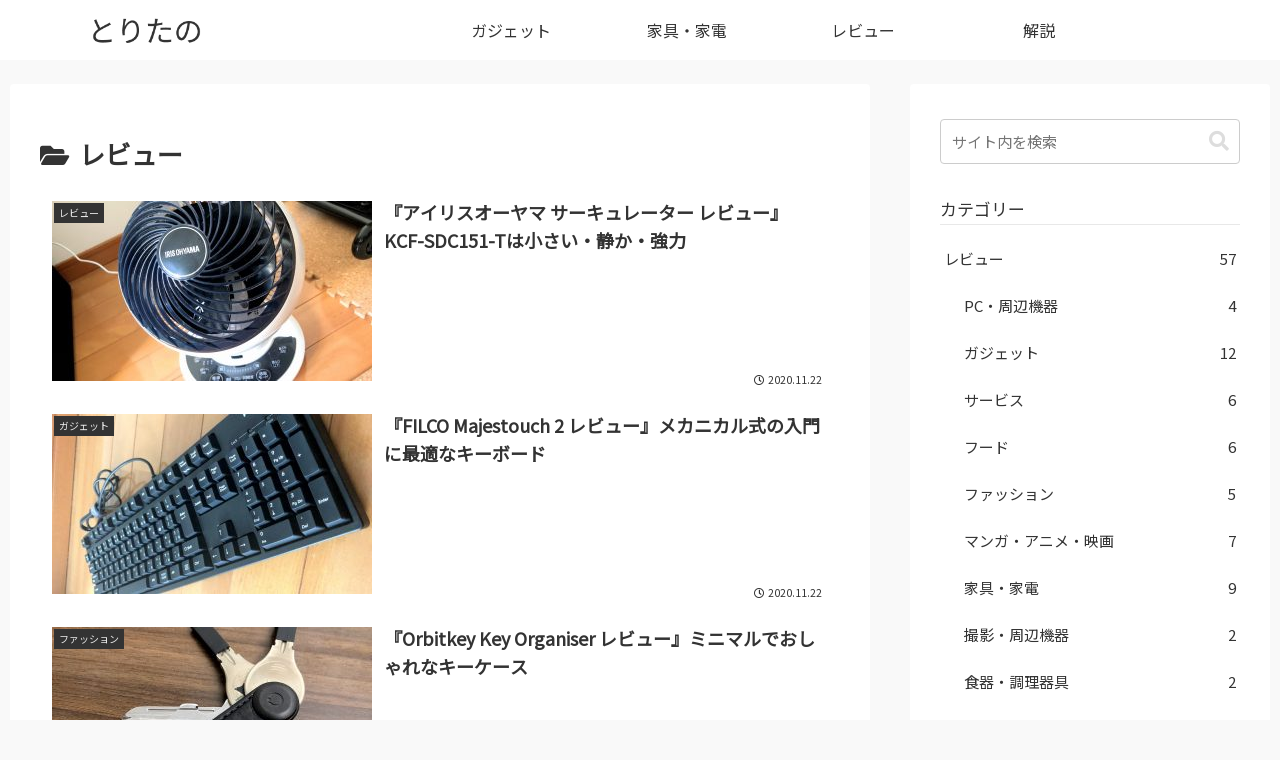

--- FILE ---
content_type: text/html; charset=utf-8
request_url: https://www.google.com/recaptcha/api2/aframe
body_size: 267
content:
<!DOCTYPE HTML><html><head><meta http-equiv="content-type" content="text/html; charset=UTF-8"></head><body><script nonce="lfZUCy3thv0svOUXMVWHSg">/** Anti-fraud and anti-abuse applications only. See google.com/recaptcha */ try{var clients={'sodar':'https://pagead2.googlesyndication.com/pagead/sodar?'};window.addEventListener("message",function(a){try{if(a.source===window.parent){var b=JSON.parse(a.data);var c=clients[b['id']];if(c){var d=document.createElement('img');d.src=c+b['params']+'&rc='+(localStorage.getItem("rc::a")?sessionStorage.getItem("rc::b"):"");window.document.body.appendChild(d);sessionStorage.setItem("rc::e",parseInt(sessionStorage.getItem("rc::e")||0)+1);localStorage.setItem("rc::h",'1768779162032');}}}catch(b){}});window.parent.postMessage("_grecaptcha_ready", "*");}catch(b){}</script></body></html>